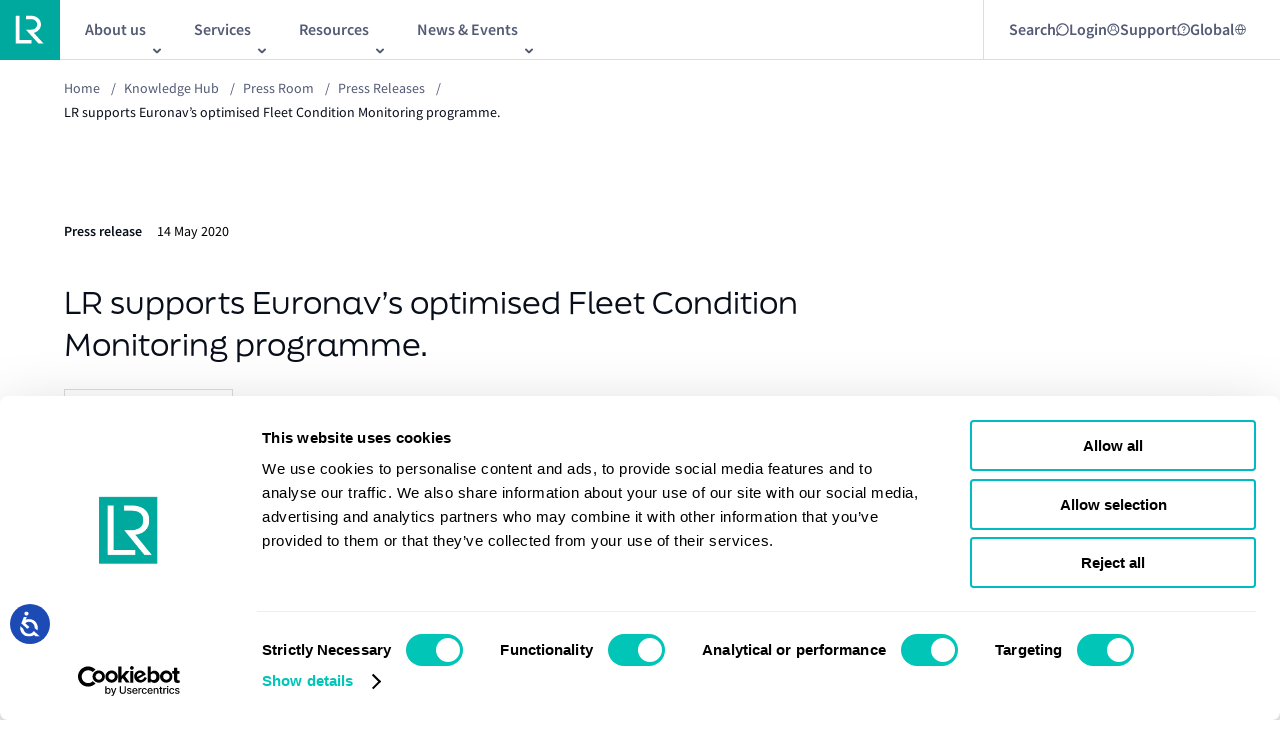

--- FILE ---
content_type: text/css;charset=utf-8
request_url: https://use.typekit.net/vcx2wje.css
body_size: 426
content:
/*
 * The Typekit service used to deliver this font or fonts for use on websites
 * is provided by Adobe and is subject to these Terms of Use
 * http://www.adobe.com/products/eulas/tou_typekit. For font license
 * information, see the list below.
 *
 * finalsix:
 *   - http://typekit.com/eulas/00000000000000007735ea40
 *   - http://typekit.com/eulas/00000000000000007735ea41
 *
 * © 2009-2026 Adobe Systems Incorporated. All Rights Reserved.
 */
/*{"last_published":"2023-07-05 18:09:36 UTC"}*/

@import url("https://p.typekit.net/p.css?s=1&k=vcx2wje&ht=tk&f=47587.47588&a=30607988&app=typekit&e=css");

@font-face {
font-family:"finalsix";
src:url("https://use.typekit.net/af/75843a/00000000000000007735ea40/30/l?primer=7cdcb44be4a7db8877ffa5c0007b8dd865b3bbc383831fe2ea177f62257a9191&fvd=n4&v=3") format("woff2"),url("https://use.typekit.net/af/75843a/00000000000000007735ea40/30/d?primer=7cdcb44be4a7db8877ffa5c0007b8dd865b3bbc383831fe2ea177f62257a9191&fvd=n4&v=3") format("woff"),url("https://use.typekit.net/af/75843a/00000000000000007735ea40/30/a?primer=7cdcb44be4a7db8877ffa5c0007b8dd865b3bbc383831fe2ea177f62257a9191&fvd=n4&v=3") format("opentype");
font-display:swap;font-style:normal;font-weight:400;font-stretch:normal;
}

@font-face {
font-family:"finalsix";
src:url("https://use.typekit.net/af/5b483d/00000000000000007735ea41/30/l?primer=7cdcb44be4a7db8877ffa5c0007b8dd865b3bbc383831fe2ea177f62257a9191&fvd=n7&v=3") format("woff2"),url("https://use.typekit.net/af/5b483d/00000000000000007735ea41/30/d?primer=7cdcb44be4a7db8877ffa5c0007b8dd865b3bbc383831fe2ea177f62257a9191&fvd=n7&v=3") format("woff"),url("https://use.typekit.net/af/5b483d/00000000000000007735ea41/30/a?primer=7cdcb44be4a7db8877ffa5c0007b8dd865b3bbc383831fe2ea177f62257a9191&fvd=n7&v=3") format("opentype");
font-display:swap;font-style:normal;font-weight:700;font-stretch:normal;
}

.tk-finalsix { font-family: "finalsix",sans-serif; }


--- FILE ---
content_type: image/svg+xml
request_url: https://www.lr.org/assets/images/social-logos/linkedin.svg
body_size: -69
content:
<svg width="33" height="32" viewBox="0 0 33 32" fill="none" xmlns="http://www.w3.org/2000/svg">
<path fill-rule="evenodd" clip-rule="evenodd" d="M0.015625 16C0.015625 7.16344 7.17907 0 16.0156 0C24.8522 0 32.0156 7.16344 32.0156 16C32.0156 24.8366 24.8522 32 16.0156 32C7.17907 32 0.015625 24.8366 0.015625 16ZM8.21562 13.3V24H11.6156V13.3H8.21562ZM8.01562 9.9C8.01562 11 8.81563 11.8 9.91563 11.8C11.0156 11.8 11.8156 11 11.8156 9.9C11.8156 8.8 11.0156 8 9.91563 8C8.91563 8 8.01562 8.8 8.01562 9.9ZM20.6156 24H23.8156V17.4C23.8156 14.1 21.8156 13 19.9156 13C18.2156 13 17.0156 14.1 16.7156 14.8V13.3H13.5156V24H16.9156V18.3C16.9156 16.8 17.9156 16 18.9156 16C19.9156 16 20.6156 16.5 20.6156 18.2V24Z" fill="white"/>
</svg>


--- FILE ---
content_type: image/svg+xml
request_url: https://www.lr.org/globalassets/login-mobile.svg
body_size: 150
content:
<svg width="14" height="14" viewBox="0 0 14 14" fill="none" xmlns="http://www.w3.org/2000/svg">
<path d="M6.82885 12.825C10.0459 12.825 12.6538 10.2171 12.6538 7C12.6538 3.78296 10.0459 1.17505 6.82885 1.17505C3.61182 1.17505 1.00391 3.78296 1.00391 7C1.00391 10.2171 3.61182 12.825 6.82885 12.825Z" stroke="#535A74" stroke-width="1.35417" stroke-linecap="round" stroke-linejoin="round"/>
<path d="M11.1922 10.4809C10.9221 9.06369 10.0675 7.83684 8.86713 7.1687C9.21783 6.69039 9.42926 6.08761 9.42926 5.43174C9.42926 3.8851 8.26323 2.62695 6.82983 2.62695C5.39642 2.62695 4.23039 3.8851 4.23039 5.43174C4.23039 6.08761 4.44183 6.69039 4.79252 7.1687C3.59213 7.83709 2.73757 9.06369 2.46741 10.4809C2.34301 10.2743 3.26465 11.5186 3.11959 11.3589C3.15 9.78517 4.04147 8.37025 5.37693 7.75621C5.79191 8.05922 6.29184 8.23628 6.82983 8.23628C7.36782 8.23628 7.86774 8.05922 8.28272 7.75621C9.61819 8.37 10.5097 9.78517 10.5401 11.3589C10.3996 11.5134 11.3046 10.2938 11.1922 10.4809ZM6.82983 7.43516C5.80607 7.43516 4.97308 6.53638 4.97308 5.43174C4.97308 4.3271 5.80607 3.42832 6.82983 3.42832C7.85359 3.42832 8.68657 4.3271 8.68657 5.43174C8.68657 6.53638 7.85359 7.43516 6.82983 7.43516Z" fill="#535A74"/>
</svg>
